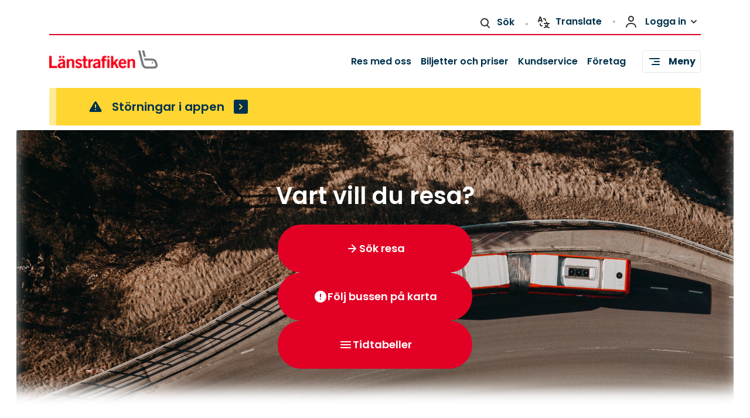

--- FILE ---
content_type: text/html; charset=utf-8
request_url: https://www.jlt.se/
body_size: 58609
content:

<!DOCTYPE HTML>
<html lang="sv">
<head>
    
<title>Start- J&#xF6;nk&#xF6;pings L&#xE4;nstrafik</title>
<meta name="title" content="J&#xF6;nk&#xF6;pings l&#xE4;nstrafiks webbplats">
<meta name="description" content="J&#xF6;nk&#xF6;pings L&#xE4;nstrafik har i uppdrag att inom l&#xE4;net och i angr&#xE4;nsande omr&#xE5;den bedriva och utveckla kollektivtrafiken. V&#xE5;rt Kundcenter n&#xE5;r du p&#xE5; 0771-444 333.">
<meta name="keywords" content="Buss, t&#xE5;g, J&#xF6;nk&#xF6;ping, l&#xE4;nstrafik">
    <!-- Matomo Tag Manager -->
<script>
        window.addEventListener('CookieInformationConsentGiven', function (event) {
            if (CookieInformation.getConsentGivenFor('cookie_cat_statistic')) {
                var _mtm = window._mtm = window._mtm || [];
                _mtm.push({ 'mtm.startTime': (new Date().getTime()), 'event': 'mtm.Start' });
                var d = document, g = d.createElement('script'), s = d.getElementsByTagName('script')[0];
                g.async = true; g.src = 'https://cdn.matomo.cloud/rjl.matomo.cloud/container_ModLGRWO.js'; s.parentNode.insertBefore(g, s);
            }
        }, false);
    </script>
    <!-- End Matomo Tag Manager -->

    <meta charset="utf-8" />
    <meta name="viewport" content="width=device-width, initial-scale=1" />
    <link rel="stylesheet" href=/assets/dist/css/main.compressed.css?v=c8f16f69219b26dc3d05613127e3a138e8613c37ae4d37a3bbcc88ec81090ccf />
    <link rel="shortcut icon" type="image/icon" href=/assets/images/favicon.png?v=414360844e3fc4e67fa586620e1c678f4c83d88973c832a6454dd371438360dd />
    <link rel="apple-touch-icon" href=/assets/images/apple-touch-icon-iphone-60x60.png?v=ca30fbbbc36e033fa6c05e1dcaf35c40c22d10a4090ebd4f4417cda8b255e3ec>
    <link rel="apple-touch-icon" sizes="60x60" href=/assets/images/apple-touch-icon-ipad-76x76.png?v=a46720c18e766677036e8599178bb858dc0c960ac8bcb74d0aeda815b9d41cd7>
    <link rel="apple-touch-icon" sizes="114x114" href=/assets/images/apple-touch-icon-iphone-retina-120x120.png?v=4776e6250795522b2d863ea1f356851a4063de1f8ffb4348b210e56f3ed0fb6e>
    <link rel="apple-touch-icon" sizes="144x144" href=/assets/images/apple-touch-icon-ipad-retina-152x152.png?v=67ec4c488e64f75e01ad8a169a90c95da8e9127c8071d1ba14b10c24177d29f8>
    <!-- Google Consent Mode -->
<script>
    window.dataLayer = window.dataLayer || [];
    function gtag() { dataLayer.push(arguments); }
        gtag('consent', 'default', {
            'ad_storage': 'denied',
            'ad_user_data': 'denied',
            'ad_personalization': 'denied',
            'analytics_storage': 'denied',
            'wait_for_update': 500
        });
        gtag('set', 'ads_data_redaction', true);
</script>
<!-- /End Google Consent Mode -->
<script id="CookieConsent" src="https://policy.app.cookieinformation.com/uc.js" data-culture="SV" type="text/javascript" data-gcm-version="2.0"></script>

</head>
<body class="homepage is-preload">
    

    <a href="#main" class="skip-link">Hoppa till innehåll</a>

    <div class="page-wrapper">
        <div class="container">

            
<!-- Header -->
<header id="header" class="header">
	<span class="mobile-top-border hide-desktop"></span>
	<!-- Top Menu -->

<div class="grid wrapper hide-mobile top-menu">
	<nav aria-label="Toppmeny" id="top-nav">
		<ul class="links">
			<li>				
				<button type="button" class="btn btn-search" aria-label="Sök" aria-expanded="false"><span class="jlt-icon-search"></span>Sök</button>
				<span class="search-overlay hidden"></span>
				<div class="col-12 search-area hidden">
					<form role="search" class="search-form" method="get" action="/sok/">
						<span class="jlt-icon-search"></span>
						<input type="search" class="query" name="query" aria-label="Sök på webbplatsen" placeholder="Vad letar du efter?" />
						<input type="submit" class="btn" value="Sök" />
					</form>
				</div>
			</li>

				<li lang="en">
					<a class="language-btn" href="/kundservice/kontakta-oss/engelsk-kontaktsida/">
						<span class="jlt-icon-language"></span>
						Translate
					</a>
				</li>

			<li>
				<button type="button" class="btn btn-login" aria-label="Logga in" aria-expanded="false"><span class="jlt-icon-user"></span>Logga in<span class="jlt-icon-chevron-down-small"></span></button>
					<ul class="login-area hidden">
						<li>
							<span class="overlay" aria-hidden="true"></span>
						</li>
							

<li class="login-link extended-click-area">
	<span class="icon-wrapper">
		<span class="jlt-icon-" style="-webkit-mask-image: url('/globalassets/ikoner/logo.svg'); mask-image: url('/globalassets/ikoner/logo.svg');"></span>
	</span>
	<div class="text-wrapper">
		<a href="https://mittkonto.jlt.se/">		
			<h2 class="heading">Mitt konto</h2>
		</a>
		<p>Logga in</p>
	</div>
</li>


<li class="login-link extended-click-area">
	<span class="icon-wrapper">
		<span class="jlt-icon-" style="-webkit-mask-image: url('/globalassets/ikoner/work.svg'); mask-image: url('/globalassets/ikoner/work.svg');"></span>
	</span>
	<div class="text-wrapper">
		<a href="https://jlt.viatic.se/sessions">		
			<h2 class="heading">F&#xF6;retagsportalen</h2>
		</a>
		<p>Logga in</p>
	</div>
</li>


<li class="login-link extended-click-area">
	<span class="icon-wrapper">
		<span class="jlt-icon-" style="-webkit-mask-image: url('/globalassets/ikoner/user.svg'); mask-image: url('/globalassets/ikoner/user.svg');"></span>
	</span>
	<div class="text-wrapper">
		<a href="/kundservice/kontakta-oss/felanmalan/">		
			<h2 class="heading">JLT-Stationen</h2>
		</a>
		<p>Felanm&#xE4;lningsformul&#xE4;r</p>
	</div>
</li>


					</ul>
			</li>			
		</ul>
	</nav>
</div>	<!-- Main Menu -->

<div class="main-menu wrapper">
	<nav aria-label="Huvudmeny" id="main-nav">
		<!-- Logo -->
		<figure>
			<a href="/" title="Länk till startsidan">
				<img class="logo" src="/contentassets/23857e7741094819b782aefc6ad068bb/image-1-1.png" alt="Logotyp för JLT">
			</a>
		</figure>
		<!-- Links -->
		<ul class="links">
				<li class="hide-mobile">
					<a class="icon solid fa-home " href="/res-med-oss/">Res med oss</a>
				</li>
				<li class="hide-mobile">
					<a class="icon solid fa-home " href="/biljetter-och-priser/">Biljetter och priser</a>
				</li>
				<li class="hide-mobile">
					<a class="icon solid fa-home " href="/kundservice/">Kundservice</a>
				</li>
				<li class="hide-mobile">
					<a class="icon solid fa-home " href="/foretag/">F&#xF6;retag</a>
				</li>

		</ul>
		<!-- Hamburger Menu -->
		<button type="button" class="btn btn-menu" aria-label="Meny" aria-expanded="false"><span class="jlt-icon-burger-alt-2"></span>Meny</button>
		<span class="menu-overlay hidden"></span>
		<div class="wrapper side-menu modal-with-close-btn hidden">



<button type="button" class="btn-menu-close"><span class="jlt-icon-x"></span>Stäng meny</button>
<nav aria-label="Sidomeny" id="sub-nav">
	<!-- Links -->
	<ul class="hamburger-links">
			<li>
				<a class="" href="/res-med-oss/"><span>Res med oss</span></a>

	<ul class="menu-sub-list">
			<li>
				<a class="" href="/res-med-oss/serviceresor/"><span class="menuitem-displayname">Serviceresor</span></a>

	<ul class="menu-sub-list">
			<li>
				<a class="" href="/res-med-oss/serviceresor/sjukresor/"><span class="menuitem-displayname">Sjukresor</span></a>

	<ul class="menu-sub-list">
			<li>
				<a class="" href="/res-med-oss/serviceresor/sjukresor/halsoskal-for-sjukresa/"><span class="menuitem-displayname">H&#xE4;lsosk&#xE4;l f&#xF6;r sjukresa</span></a>

			</li>
	</ul>
			</li>
			<li>
				<a class="" href="/res-med-oss/serviceresor/nartrafik/"><span class="menuitem-displayname">N&#xE4;rtrafik</span></a>

	<ul class="menu-sub-list">
			<li>
				<a class="" href="/res-med-oss/serviceresor/nartrafik/oasvangen/"><span class="menuitem-displayname">&#xD6;asv&#xE4;ngen</span></a>

			</li>
			<li>
				<a class="" href="/res-med-oss/serviceresor/nartrafik/huskvarnasnurren/"><span class="menuitem-displayname">Huskvarnasnurren</span></a>

			</li>
	</ul>
			</li>
			<li>
				<a class="" href="/res-med-oss/serviceresor/fardtjanst/"><span class="menuitem-displayname">F&#xE4;rdtj&#xE4;nst</span></a>

	<ul class="menu-sub-list">
			<li>
				<a class="" href="/res-med-oss/serviceresor/fardtjanst/e-faktura-och-autogiro/"><span class="menuitem-displayname">E-faktura och autogiro</span></a>

			</li>
	</ul>
			</li>
	</ul>
			</li>
			<li>
				<a class="" href="/tidtabeller/"><span class="menuitem-displayname">Tidtabeller</span></a>

			</li>
			<li>
				<a class="" href="/res-med-oss/kartor-zoner/"><span class="menuitem-displayname">Kartor och zoner</span></a>

	<ul class="menu-sub-list">
			<li>
				<a class="" href="/res-med-oss/kartor-zoner/kommersiell-trafik/"><span class="menuitem-displayname">Kommersiell trafik</span></a>

			</li>
			<li>
				<a class="" href="/res-med-oss/kartor-zoner/resor-danmark/"><span class="menuitem-displayname">Resor Danmark</span></a>

			</li>
	</ul>
			</li>
			<li>
				<a class="" href="/res-med-oss/tillganglighet--ledsagning/"><span class="menuitem-displayname">Tillg&#xE4;nglighet och ledsagning</span></a>

	<ul class="menu-sub-list">
			<li>
				<a class="" href="/res-med-oss/tillganglighet--ledsagning/tillganglighetsanpassade-tidtabeller/"><span class="menuitem-displayname">Tillg&#xE4;nglighetsanpassade tidtabeller</span></a>

			</li>
			<li>
				<a class="" href="/res-med-oss/tillganglighet--ledsagning/barnvagn/"><span class="menuitem-displayname">Barnvagn</span></a>

			</li>
			<li>
				<a class="" href="/res-med-oss/tillganglighet--ledsagning/tillganglighet-pa-vara-stationer/"><span class="menuitem-displayname">Tillg&#xE4;nglighet p&#xE5; v&#xE5;ra stationer</span></a>

			</li>
	</ul>
			</li>
			<li>
				<a class="" href="/res-med-oss/nar-gar-bussen/"><span class="menuitem-displayname">N&#xE4;r g&#xE5;r bussen?</span></a>

			</li>
	</ul>
			</li>
			<li>
				<a class="" href="/biljetter-och-priser/"><span>Biljetter och priser</span></a>

	<ul class="menu-sub-list">
			<li>
				<a class="" href="/biljetter-och-priser/enkelbiljett/"><span class="menuitem-displayname">Enkelbiljett</span></a>

	<ul class="menu-sub-list">
			<li>
				<a class="" href="/biljetter-och-priser/enkelbiljett/kundkassa/"><span class="menuitem-displayname">Kundkassa</span></a>

			</li>
	</ul>
			</li>
			<li>
				<a class="" href="/biljetter-och-priser/flexbiljett/"><span class="menuitem-displayname">Flexbiljett</span></a>

			</li>
			<li>
				<a class="" href="/biljetter-och-priser/24timmars/"><span class="menuitem-displayname">24-timmarsbiljett</span></a>

			</li>
			<li>
				<a class="" href="/biljetter-och-priser/skola/"><span class="menuitem-displayname">Skolbiljetter</span></a>

			</li>
			<li>
				<a class="" href="/biljetter-och-priser/periodbiljett/"><span class="menuitem-displayname">Periodbiljett</span></a>

	<ul class="menu-sub-list">
			<li>
				<a class="" href="/biljetter-och-priser/periodbiljett/seniorrabatt/"><span class="menuitem-displayname">Seniorbiljett</span></a>

			</li>
	</ul>
			</li>
			<li>
				<a class="" href="/biljetter-och-priser/kop-biljett/"><span class="menuitem-displayname">K&#xF6;p biljett</span></a>

	<ul class="menu-sub-list">
			<li>
				<a class="" href="/biljetter-och-priser/kop-biljett/appen/"><span class="menuitem-displayname">Appen</span></a>

	<ul class="menu-sub-list">
			<li>
				<a class="" href="/biljetter-och-priser/kop-biljett/appen/biljett-id/"><span class="menuitem-displayname">Biljett-ID</span></a>

			</li>
			<li>
				<a class="" href="/biljetter-och-priser/kop-biljett/appen/ge-bort-din-biljett/"><span class="menuitem-displayname">Ge bort din biljett</span></a>

			</li>
			<li>
				<a class="" href="/biljetter-och-priser/kop-biljett/appen/lana-ut/"><span class="menuitem-displayname">L&#xE5;na ut</span></a>

			</li>
	</ul>
			</li>
			<li>
				<a class="" href="/biljetter-och-priser/kop-biljett/biljettautomater/"><span class="menuitem-displayname">Biljettautomater</span></a>

			</li>
			<li>
				<a class="" href="/biljetter-och-priser/kop-biljett/aktivera-och-blippa-din-biljett/"><span class="menuitem-displayname">Aktivera och blippa din biljett</span></a>

			</li>
			<li>
				<a class="" href="/biljetter-och-priser/kop-biljett/mitt-konto/"><span class="menuitem-displayname">Mitt konto</span></a>

			</li>
			<li>
				<a class="" href="/biljetter-och-priser/kop-biljett/kundservicebutik/"><span class="menuitem-displayname">Kundservicebutik</span></a>

			</li>
			<li>
				<a class="" href="/biljetter-och-priser/kop-biljett/aterforsaljare/"><span class="menuitem-displayname">&#xC5;terf&#xF6;rs&#xE4;ljare</span></a>

			</li>
			<li>
				<a class="" href="/biljetter-och-priser/kop-biljett/ombord-pa-buss-och-tag/"><span class="menuitem-displayname">Ombord p&#xE5; buss och t&#xE5;g</span></a>

			</li>
	</ul>
			</li>
			<li>
				<a class="" href="/biljetter-och-priser/alderskategorier-och-rabatter/"><span class="menuitem-displayname">&#xC5;ldersgr&#xE4;nser och rabatter</span></a>

			</li>
	</ul>
			</li>
			<li>
				<a class="" href="/kundservice/"><span>Kundservice</span></a>

	<ul class="menu-sub-list">
			<li>
				<a class="" href="/kundservice/kontakta-oss/"><span class="menuitem-displayname">Kontakta oss</span></a>

	<ul class="menu-sub-list">
			<li>
				<a class="" href="/kundservice/kontakta-oss/aterkop/"><span class="menuitem-displayname">&#xC5;terk&#xF6;p</span></a>

			</li>
			<li>
				<a class="" href="/kundservice/kontakta-oss/aterkop--forlustgaranti/"><span class="menuitem-displayname">F&#xF6;rlustgaranti</span></a>

			</li>
			<li>
				<a class="" href="/kundservice/kontakta-oss/hittat-eller-glomt/"><span class="menuitem-displayname">Hittat eller gl&#xF6;mt</span></a>

			</li>
			<li>
				<a class="" href="/kundservice/kontakta-oss/engelsk-kontaktsida/"><span class="menuitem-displayname">Google Translate</span></a>

			</li>
	</ul>
			</li>
			<li>
				<a class="" href="/kundservice/lamna-synpunkter/"><span class="menuitem-displayname">L&#xE4;mna synpunkter</span></a>

	<ul class="menu-sub-list">
			<li>
				<a class="" href="/kundservice/lamna-synpunkter/bli-en-del-av-var-kundpanel/"><span class="menuitem-displayname">Bli en del av v&#xE5;r kundpanel</span></a>

			</li>
			<li>
				<a class="" href="/kundservice/lamna-synpunkter/synpunktsformular-serviceresor/"><span class="menuitem-displayname">Synpunktsformul&#xE4;r (serviceresor)</span></a>

			</li>
			<li>
				<a class="" href="/kundservice/lamna-synpunkter/synpunktsformular-allman/"><span class="menuitem-displayname">Kontaktformul&#xE4;r buss och t&#xE5;g</span></a>

			</li>
	</ul>
			</li>
			<li>
				<a class="" href="/kundservice/forseningsersattning/"><span class="menuitem-displayname">F&#xF6;rseningsers&#xE4;ttning</span></a>

	<ul class="menu-sub-list">
			<li>
				<a class="" href="/kundservice/forseningsersattning/formular-forseningsersattning/"><span class="menuitem-displayname">Formul&#xE4;r f&#xF6;rseningsers&#xE4;ttning</span></a>

			</li>
			<li>
				<a class="" href="/kundservice/forseningsersattning/alternativa-fardmedel/"><span class="menuitem-displayname">Alternativa f&#xE4;rdmedel</span></a>

			</li>
	</ul>
			</li>
	</ul>
			</li>
			<li>
				<a class="" href="/om-oss/"><span>Om JLT</span></a>

	<ul class="menu-sub-list">
			<li>
				<a class="" href="/om-oss/om-verksamheten/"><span class="menuitem-displayname">V&#xE5;r verksamhet</span></a>

	<ul class="menu-sub-list">
			<li>
				<a class="" href="/om-oss/om-verksamheten/begaran-om-registerutdrag/"><span class="menuitem-displayname">Beg&#xE4;ran om registerutdrag</span></a>

			</li>
			<li>
				<a class="" href="/om-oss/om-verksamheten/sociala-medier/"><span class="menuitem-displayname">Sociala medier</span></a>

			</li>
			<li>
				<a class="" href="/om-oss/om-verksamheten/framtiden/"><span class="menuitem-displayname">Framtidens kollektivtrafik</span></a>

			</li>
			<li>
				<a class="" href="/om-oss/om-verksamheten/hallbarhet/"><span class="menuitem-displayname">H&#xE5;llbarhet</span></a>

			</li>
	</ul>
			</li>
			<li>
				<a class="" href="/om-oss/var-trafik/"><span class="menuitem-displayname">V&#xE5;r trafik</span></a>

			</li>
			<li>
				<a class="" href="/om-oss/press-media/"><span class="menuitem-displayname">Press och media</span></a>

			</li>
			<li>
				<a class="" href="/om-oss/lediga-tjanster/"><span class="menuitem-displayname">Lediga tj&#xE4;nster</span></a>

			</li>
			<li>
				<a class="" href="/om-oss/cookies/"><span class="menuitem-displayname">Cookies</span></a>

			</li>
			<li>
				<a class="" href="/om-oss/tillganglighetsredogorelse/"><span class="menuitem-displayname">Tillg&#xE4;nglighetsredog&#xF6;relse</span></a>

	<ul class="menu-sub-list">
			<li>
				<a class="" href="/om-oss/tillganglighetsredogorelse/tillganglighets-redogorelse-jlt-appen/"><span class="menuitem-displayname">Tillg&#xE4;nglighetsredog&#xF6;relse J&#xF6;nk&#xF6;pings L&#xE4;nstrafik-appen</span></a>

			</li>
			<li>
				<a class="" href="/om-oss/tillganglighetsredogorelse/tillganglighets-redogorelse-jltse/"><span class="menuitem-displayname">Tillg&#xE4;nglighetsredog&#xF6;relse jlt.se</span></a>

			</li>
			<li>
				<a class="" href="/om-oss/tillganglighetsredogorelse/tillganglighets-redogorelse-mittkonto/"><span class="menuitem-displayname">Tillg&#xE4;nglighetsredog&#xF6;relse mitt konto</span></a>

			</li>
			<li>
				<a class="" href="/om-oss/tillganglighetsredogorelse/tillganglighetsredogorelse-jlt-fardtjanst-appen/"><span class="menuitem-displayname">Tillg&#xE4;nglighetsredog&#xF6;relse JLT F&#xE4;rdtj&#xE4;nst-appen</span></a>

			</li>
	</ul>
			</li>
	</ul>
			</li>
			<li>
				<a class="" href="/foretag/"><span>F&#xF6;retag</span></a>

	<ul class="menu-sub-list">
			<li>
				<a class="" href="/foretag/att-vara-foretagskund/"><span class="menuitem-displayname">Att vara f&#xF6;retagskund</span></a>

	<ul class="menu-sub-list">
			<li>
				<a class="" href="/foretag/att-vara-foretagskund/resekort/"><span class="menuitem-displayname">Resekort</span></a>

			</li>
			<li>
				<a class="" href="/foretag/att-vara-foretagskund/fakturering-av-kopta-biljetter/"><span class="menuitem-displayname">Fakturering av k&#xF6;pta biljetter</span></a>

			</li>
			<li>
				<a class="" href="/foretag/att-vara-foretagskund/priser/"><span class="menuitem-displayname">Priser</span></a>

			</li>
	</ul>
			</li>
			<li>
				<a class="" href="/foretag/vara-tjanster/"><span class="menuitem-displayname">V&#xE5;ra tj&#xE4;nster</span></a>

	<ul class="menu-sub-list">
			<li>
				<a class="" href="/foretag/vara-tjanster/tjansteresor-med-kollektivtrafik/"><span class="menuitem-displayname">Tj&#xE4;nsteresor med kollektivtrafik</span></a>

			</li>
			<li>
				<a class="" href="/foretag/vara-tjanster/skicka-biljett/"><span class="menuitem-displayname">Skicka biljett</span></a>

			</li>
			<li>
				<a class="" href="/foretag/vara-tjanster/personalerbjudande/"><span class="menuitem-displayname">Personalerbjudande</span></a>

			</li>
	</ul>
			</li>
			<li>
				<a class="" href="/foretag/bli-foretagskund/"><span class="menuitem-displayname">Logga in/Ans&#xF6;k</span></a>

			</li>
			<li>
				<a class="" href="/foretag/fragor-och-svar/"><span class="menuitem-displayname">Fr&#xE5;gor och svar</span></a>

	<ul class="menu-sub-list">
			<li>
				<a class="" href="/foretag/fragor-och-svar/bestall-resekort/"><span class="menuitem-displayname">Best&#xE4;ll resekort</span></a>

			</li>
	</ul>
			</li>
	</ul>
			</li>
			<li>
				<a class="" href="/sok/"><span>S&#xF6;k</span></a>

			</li>
			<li>
				<a class="" href="/trafikforandringar/"><span>Trafikf&#xF6;r&#xE4;ndringar</span></a>

			</li>
			<li>
				<a class="" href="/reseplaneraren/"><span>Reseplaneraren</span></a>

			</li>
	</ul>
</nav>

			<div class="col-12 search-area hide-desktop">
				<form role="search" class="search-form" method="get" action="/sok/">
					<span class="jlt-icon-search"></span>
					<input type="search" class="query" name="query" aria-label="Sök på webbplatsen" placeholder="Vad letar du efter?" />
					<input type="submit" class="btn" value="Sök" />
				</form>
			</div>

				<a class="language-link hide-desktop" lang="en" href="/kundservice/kontakta-oss/engelsk-kontaktsida/"><span class="jlt-icon-language"></span>Translate</a>

					<ul class="login-area hide-desktop">
							

<li class="login-link extended-click-area">
	<span class="icon-wrapper">
		<span class="jlt-icon-" style="-webkit-mask-image: url('/globalassets/ikoner/logo.svg'); mask-image: url('/globalassets/ikoner/logo.svg');"></span>
	</span>
	<div class="text-wrapper">
		<a href="https://mittkonto.jlt.se/">		
			<h2 class="heading">Mitt konto</h2>
		</a>
		<p>Logga in</p>
	</div>
</li>


<li class="login-link extended-click-area">
	<span class="icon-wrapper">
		<span class="jlt-icon-" style="-webkit-mask-image: url('/globalassets/ikoner/work.svg'); mask-image: url('/globalassets/ikoner/work.svg');"></span>
	</span>
	<div class="text-wrapper">
		<a href="https://jlt.viatic.se/sessions">		
			<h2 class="heading">F&#xF6;retagsportalen</h2>
		</a>
		<p>Logga in</p>
	</div>
</li>


<li class="login-link extended-click-area">
	<span class="icon-wrapper">
		<span class="jlt-icon-" style="-webkit-mask-image: url('/globalassets/ikoner/user.svg'); mask-image: url('/globalassets/ikoner/user.svg');"></span>
	</span>
	<div class="text-wrapper">
		<a href="/kundservice/kontakta-oss/felanmalan/">		
			<h2 class="heading">JLT-Stationen</h2>
		</a>
		<p>Felanm&#xE4;lningsformul&#xE4;r</p>
	</div>
</li>


					</ul>
		</div>
	</nav>
</div></header>
<!-- Logo for print -->
<figure class="print-only-logo">
	<img class="logo" src="/contentassets/23857e7741094819b782aefc6ad068bb/image-1-1.png" alt="Logotyp för JLT, används för print">
</figure>
            
<div class="crisis-container wrapper">
            <div class="crisis-modal-trigger">
                <span class="jlt-icon-warning"></span>
                <button id="modal-trigger-0" class="open-modal-btn" aria-expanded="false">
                    <h3 class="heading">St&#xF6;rningar i appen</h3>
                    <div class="icon-container">
                        <span class="jlt-icon-chevron-right-small"></span>
                    </div>
                </button>
            </div>
        <div class="crisis-modal-panel modal-with-close-btn hidden" role="dialog" id="dialog-0" aria-modal="true" aria-labelledby="dialog-label-0">
            <div class="modal-content" aria-modal="true">
                <button modal-close="modal-trigger-0" class="modal-close-btn"><span class="jlt-icon-x"></span>Stäng</button>

                <div class="text-container">
                    <div class="icon-container">
                        <span class="jlt-icon-warning"></span>
                        <h3 class="heading" aria-label="dialog-label-0">St&#xF6;rningar i appen</h3>
                    </div>

                        <p class="preamble">Just nu upplever vi st&#xF6;rningar i JLT-appen, det betyder att appen &#xE4;r l&#xE5;ngsam. Du kan beh&#xF6;va starta om appen och f&#xF6;rs&#xF6;ka igen. </p>
                    <div class="text-editor">
                        
<p>Senast uppdaterad klockan 16.25 den 14 januari.</p>
                    </div>
                </div>
            </div>
        </div>
</div>


            
            <main id="main">
                

<h1 class="screen-reader-only">Startsida Jönköpings länstrafik</h1>
<div class="jumbotron reseplaneraren" style="background-image: url(/contentassets/d8d4010e86ff4444851533697ec29210/jlt-dronare-stadsbussar-0040_webb_ny.gif" title="Bild p&#xE5; en r&#xF6;dbuss som &#xE5;ker l&#xE4;ngs med ett somrigt landskap.">

        <h2 class="text-color-brand-white">Vart vill du resa?</h2>

    

    <a class="cta btn white background-color-brand-red text-color-brand-white" href="/reseplaneraren/">
        <span class="icon-wrapper">
            <span class="jlt-icon- background-color-brand-white" style="-webkit-mask-image: url('/globalassets/ikoner/arrow-right.svg'); mask-image: url('/globalassets/ikoner/arrow-right.svg');"></span>
        </span>
        S&#xF6;k resa
    </a>

    

    <a class="cta btn white background-color-brand-red text-color-brand-white" href="/folj-buss-pa-karta/">
        <span class="icon-wrapper">
            <span class="jlt-icon- background-color-brand-white" style="-webkit-mask-image: url('/globalassets/ikoner/attention.svg'); mask-image: url('/globalassets/ikoner/attention.svg');"></span>
        </span>
        F&#xF6;lj bussen p&#xE5; karta
    </a>

    

    <a class="cta btn white background-color-brand-red text-color-brand-white" href="/tidtabeller/">
        <span class="icon-wrapper">
            <span class="jlt-icon- background-color-brand-white" style="-webkit-mask-image: url('/globalassets/ikoner/burger-alt.svg'); mask-image: url('/globalassets/ikoner/burger-alt.svg');"></span>
        </span>
        Tidtabeller
    </a>

</div>

    <div class="grid flex startpage-content content-puff-gap">
        

    <div class="col-12 big-button-container grid flex content-puff-gap"> 
         


<div class="col-4 big-button">    
    <a href="/trafikforandringar/">
        <div class="heading">
            <img src="/globalassets/ikoner/status-red.svg" alt="" />
            <h2>Trafikf&#xF6;r&#xE4;ndringar</h2>
        </div>
        <p class="preamble">Info om planerade &#xE4;ndringar</p>

        <p class="link-text">L&#xE4;s mer <span class="jlt-icon-arrow-right"></span></p>
    </a>
</div>




<div class="col-4 big-button">    
    <a href="/biljettvaljaren/">
        <div class="heading">
            <img src="/globalassets/ikoner/logo-red.svg" alt="" />
            <h2>Biljettv&#xE4;ljaren</h2>
        </div>
        <p class="preamble">Vi hj&#xE4;lper dig att hitta r&#xE4;tt</p>

        <p class="link-text">L&#xE4;s mer <span class="jlt-icon-arrow-right"></span></p>
    </a>
</div>




<div class="col-4 big-button">    
    <a href="/kundservice/forseningsersattning/">
        <div class="heading">
            <img src="/globalassets/ikoner/attention-red.svg" alt="" />
            <h2>F&#xF6;rseningsers&#xE4;ttning</h2>
        </div>
        <p class="preamble">Om du blivit minst 20 minuter sen</p>

        <p class="link-text">L&#xE4;s mer <span class="jlt-icon-arrow-right"></span></p>
    </a>
</div>


  
    </div>

<div class="more-news carousel col-12">
    <div class="heading-container">
        <h2>Nyheter</h2>
        <a class="show-more mobile-link" href="/nyhetsarkiv/">Visa alla nyheter <span class="jlt-icon-arrow-right"></span></a>
    </div>

    <div class="grid flex pos-1">

<div class="news col-4 extended-click-area" tabindex="0">
	<picture><source srcset="/globalassets/bilder-och-filmer-2025/nyheter/nyhetsnbild-fordonsdatorn.jpg?format=webp&width=344&height=229&quality=80 344w, /globalassets/bilder-och-filmer-2025/nyheter/nyhetsnbild-fordonsdatorn.jpg?format=webp&width=128&height=85&quality=80 128w" sizes="344px" type="image/webp"/><source srcset="/globalassets/bilder-och-filmer-2025/nyheter/nyhetsnbild-fordonsdatorn.jpg?width=344&height=229&quality=80 344w, /globalassets/bilder-och-filmer-2025/nyheter/nyhetsnbild-fordonsdatorn.jpg?width=128&height=85&quality=80 128w" sizes="344px" /><img alt="Buss som &#228;r skyltad med &quot;Snart linje 24&quot;." src="/globalassets/bilder-och-filmer-2025/nyheter/nyhetsnbild-fordonsdatorn.jpg?width=344&height=229&quality=80" decoding="async" /></picture>
	
	<div class="more-news-content-area">
		<p class="published-date">2025-12-17</p>
		<a href="/nyhetsarkiv/vi-byter-fordonsdator/" tabindex="-1">
			<h3>Vi byter fordonsdator &#x2013; f&#xF6;rb&#xE4;ttringar p&#xE5; v&#xE4;g</h3>
		</a>

		<div class="preamble">
			<p>Just nu arbetar vi med att byta teknik i v&#xE5;ra bussar. Det nya systemet &#xE4;r modern...</p>
		</div>
	</div>
</div>

<div class="news col-4 extended-click-area" tabindex="0">
	<picture><source srcset="/globalassets/bilder-och-filmer-2025/nyheter/dayfotografi-jlt-sno-0044_nyhet.jpg?format=webp&width=344&height=229&quality=80 344w, /globalassets/bilder-och-filmer-2025/nyheter/dayfotografi-jlt-sno-0044_nyhet.jpg?format=webp&width=128&height=85&quality=80 128w" sizes="344px" type="image/webp"/><source srcset="/globalassets/bilder-och-filmer-2025/nyheter/dayfotografi-jlt-sno-0044_nyhet.jpg?width=344&height=229&quality=80 344w, /globalassets/bilder-och-filmer-2025/nyheter/dayfotografi-jlt-sno-0044_nyhet.jpg?width=128&height=85&quality=80 128w" sizes="344px" /><img alt="Bilden visar en r&#246;d stadsbuss som plockar upp resen&#228;rer vid en bussh&#229;llplats. Marken &#228;r t&#228;ckt av sn&#246;." src="/globalassets/bilder-och-filmer-2025/nyheter/dayfotografi-jlt-sno-0044_nyhet.jpg?width=344&height=229&quality=80" decoding="async" /></picture>
	
	<div class="more-news-content-area">
		<p class="published-date">2025-12-15</p>
		<a href="/nyhetsarkiv/biljettforandringar-efter-arsskiftet-2026/" tabindex="-1">
			<h3>Biljettf&#xF6;r&#xE4;ndringar efter &#xE5;rsskiftet</h3>
		</a>

		<div class="preamble">
			<p>Varje &#xE5;r ser vi &#xF6;ver biljettutbud och priser f&#xF6;r v&#xE5;ra biljetter. Inf&#xF6;r 2026 blir...</p>
		</div>
	</div>
</div>

<div class="news col-4 extended-click-area" tabindex="0">
	<picture><source srcset="/globalassets/bilder-och-filmer-2025/nyheter/jlt-stadsbussar-pressnyhet.jpg?format=webp&width=344&height=229&quality=80 344w, /globalassets/bilder-och-filmer-2025/nyheter/jlt-stadsbussar-pressnyhet.jpg?format=webp&width=128&height=85&quality=80 128w" sizes="344px" type="image/webp"/><source srcset="/globalassets/bilder-och-filmer-2025/nyheter/jlt-stadsbussar-pressnyhet.jpg?width=344&height=229&quality=80 344w, /globalassets/bilder-och-filmer-2025/nyheter/jlt-stadsbussar-pressnyhet.jpg?width=128&height=85&quality=80 128w" sizes="344px" /><img alt="Bild p&#229; buss som k&#246;r genom centrum i J&#246;nk&#246;ping." src="/globalassets/bilder-och-filmer-2025/nyheter/jlt-stadsbussar-pressnyhet.jpg?width=344&height=229&quality=80" decoding="async" /></picture>
	
	<div class="more-news-content-area">
		<p class="published-date">2025-12-03</p>
		<a href="/nyhetsarkiv/ny-ordinarie-hallplats-for-linjerna-112-113-och-114/" tabindex="-1">
			<h3>Ny ordinarie h&#xE5;llplats f&#xF6;r linjerna 112, 113 och 114</h3>
		</a>

		<div class="preamble">
			<p>Arbetet vid Juneporten och V&#xE4;stra Storgatan i centrala J&#xF6;nk&#xF6;ping har under en l&#xE5;...</p>
		</div>
	</div>
</div>

<div class="news col-4 extended-click-area" tabindex="0">
	<picture><source srcset="/globalassets/bilder-och-filmer-2025/nyheter/arets-julklapp-nyhet.png?format=webp&width=344&height=229&quality=80 344w, /globalassets/bilder-och-filmer-2025/nyheter/arets-julklapp-nyhet.png?format=webp&width=128&height=85&quality=80 128w" sizes="344px" type="image/webp"/><source srcset="/globalassets/bilder-och-filmer-2025/nyheter/arets-julklapp-nyhet.png?width=344&height=229&quality=80 344w, /globalassets/bilder-och-filmer-2025/nyheter/arets-julklapp-nyhet.png?width=128&height=85&quality=80 128w" sizes="344px" /><img alt="Buss med fejkad rosett runtom, st&#228;mpel som s&#228;ger &quot;&#197;rets smartaste julklapp&quot;. " src="/globalassets/bilder-och-filmer-2025/nyheter/arets-julklapp-nyhet.png?width=344&height=229&quality=80" decoding="async" /></picture>
	
	<div class="more-news-content-area">
		<p class="published-date">2025-11-14</p>
		<a href="/nyhetsarkiv/arets-julklapp-2025/" tabindex="-1">
			<h3>Kollektivtrafik &#x2013; &#xE5;rets smartaste julklapp</h3>
		</a>

		<div class="preamble">
			<p>Tillsammans med flera andra regioner utmanar vi i &#xE5;r handelns (HUI:s) val av &#x201C;&#xC5;r...</p>
		</div>
	</div>
</div>

<div class="news col-4 extended-click-area" tabindex="0">
	<picture><source srcset="/globalassets/bilder-och-filmer-2025/nyheter/day-jlt-fuskak-0146_nyhet_tillganglighet_funktionshindrad.jpg?format=webp&width=344&height=229&quality=80 344w, /globalassets/bilder-och-filmer-2025/nyheter/day-jlt-fuskak-0146_nyhet_tillganglighet_funktionshindrad.jpg?format=webp&width=128&height=85&quality=80 128w" sizes="344px" type="image/webp"/><source srcset="/globalassets/bilder-och-filmer-2025/nyheter/day-jlt-fuskak-0146_nyhet_tillganglighet_funktionshindrad.jpg?width=344&height=229&quality=80 344w, /globalassets/bilder-och-filmer-2025/nyheter/day-jlt-fuskak-0146_nyhet_tillganglighet_funktionshindrad.jpg?width=128&height=85&quality=80 128w" sizes="344px" /><img alt="Resen&#228;r i rullstol f&#229;r hj&#228;lp med ramp av f&#246;raren f&#246;r att kunna rulla ombord p&#229; bussen.  " src="/globalassets/bilder-och-filmer-2025/nyheter/day-jlt-fuskak-0146_nyhet_tillganglighet_funktionshindrad.jpg?width=344&height=229&quality=80" decoding="async" /></picture>
	
	<div class="more-news-content-area">
		<p class="published-date">2025-10-27</p>
		<a href="/nyhetsarkiv/alla-ska-kunna-resa-med-oss/" tabindex="-1">
			<h3>Alla ska kunna resa med oss</h3>
		</a>

		<div class="preamble">
			<p>Reser du med rullstol eller beh&#xF6;ver extra st&#xF6;d ska du kunna k&#xE4;nna dig trygg med...</p>
		</div>
	</div>
</div>

<div class="news col-4 extended-click-area" tabindex="0">
	<picture><source srcset="/globalassets/bilder-och-filmer-2025/fardtjanstappen/nyhet_fardtjanstappen.jpg?format=webp&width=344&height=229&quality=80 344w, /globalassets/bilder-och-filmer-2025/fardtjanstappen/nyhet_fardtjanstappen.jpg?format=webp&width=128&height=85&quality=80 128w" sizes="344px" type="image/webp"/><source srcset="/globalassets/bilder-och-filmer-2025/fardtjanstappen/nyhet_fardtjanstappen.jpg?width=344&height=229&quality=80 344w, /globalassets/bilder-och-filmer-2025/fardtjanstappen/nyhet_fardtjanstappen.jpg?width=128&height=85&quality=80 128w" sizes="344px" /><img alt="" src="/globalassets/bilder-och-filmer-2025/fardtjanstappen/nyhet_fardtjanstappen.jpg?width=344&height=229&quality=80" decoding="async" /></picture>
	
	<div class="more-news-content-area">
		<p class="published-date">2025-10-22</p>
		<a href="/nyhetsarkiv/gor-dig-sjalv-en-fardtjanst/" tabindex="-1">
			<h3>Nu blir det enklare att resa med f&#xE4;rdtj&#xE4;nst &#x2013; direkt i mobilen!</h3>
		</a>

		<div class="preamble">
			<p>Nu lanserar vi appen JLT F&#xE4;rdtj&#xE4;nst, ett nytt s&#xE4;tt att boka och hantera dina f&#xE4;r...</p>
		</div>
	</div>
</div>

<div class="news col-4 extended-click-area" tabindex="0">
	<picture><source srcset="/globalassets/bilder-och-filmer-2025/fardtjanstappen/nyhetsbild.jpg?format=webp&width=344&height=229&quality=80 344w, /globalassets/bilder-och-filmer-2025/fardtjanstappen/nyhetsbild.jpg?format=webp&width=128&height=85&quality=80 128w" sizes="344px" type="image/webp"/><source srcset="/globalassets/bilder-och-filmer-2025/fardtjanstappen/nyhetsbild.jpg?width=344&height=229&quality=80 344w, /globalassets/bilder-och-filmer-2025/fardtjanstappen/nyhetsbild.jpg?width=128&height=85&quality=80 128w" sizes="344px" /><img alt="Tre personer st&#229;r p&#229; bussh&#229;llplats. Buss i f&#246;rgrunden." src="/globalassets/bilder-och-filmer-2025/fardtjanstappen/nyhetsbild.jpg?width=344&height=229&quality=80" decoding="async" /></picture>
	
	<div class="more-news-content-area">
		<p class="published-date">2025-10-14</p>
		<a href="/nyhetsarkiv/kampanj---lev-livet-med-alternativtrafik/" tabindex="-1">
			<h3>Kampanj - Lev livet med alternativtrafik</h3>
		</a>

		<div class="preamble">
			<p>Alla &#xE4;r p&#xE5; v&#xE4;g n&#xE5;gonstans. Till jobbet, till skolan, till n&#xE5;gon vi tycker om &#x2013; e...</p>
		</div>
	</div>
</div>

<div class="news col-4 extended-click-area" tabindex="0">
	<picture><source srcset="/globalassets/bilder-och-filmer-2025/bilfria-dagen---hur-gick-det_nyhet.png?format=webp&width=344&height=229&quality=80 344w, /globalassets/bilder-och-filmer-2025/bilfria-dagen---hur-gick-det_nyhet.png?format=webp&width=128&height=85&quality=80 128w" sizes="344px" type="image/webp"/><source srcset="/globalassets/bilder-och-filmer-2025/bilfria-dagen---hur-gick-det_nyhet.png?width=344&height=229&quality=80 344w, /globalassets/bilder-och-filmer-2025/bilfria-dagen---hur-gick-det_nyhet.png?width=128&height=85&quality=80 128w" sizes="344px" /><img alt="Bild p&#229; en r&#246;d stadsbuss vid en h&#229;llplats. &#214;ver bilden st&#229;r texten: &quot;Bilfria dagen, hur gick det?&quot;. " src="/globalassets/bilder-och-filmer-2025/bilfria-dagen---hur-gick-det_nyhet.png?width=344&height=229&quality=80" decoding="async" /></picture>
	
	<div class="more-news-content-area">
		<p class="published-date">2025-10-09</p>
		<a href="/nyhetsarkiv/bilfria-dagen-2025-summering/" tabindex="-1">
			<h3>Bilfria dagen 2025 &#x2013; dubbelt s&#xE5; m&#xE5;nga resor</h3>
		</a>

		<div class="preamble">
			<p>&#xC4;ven i &#xE5;r har Bilfria dagen f&#xE5;tt uppm&#xE4;rksamhet. Allt fr&#xE5;n vilken veckodag dagen...</p>
		</div>
	</div>
</div>

<div class="news col-4 extended-click-area" tabindex="0">
	<picture><source srcset="/globalassets/bilder-och-filmer-2025/nyheter/jlt-stadsbussar-1021_webb.jpg?format=webp&width=344&height=229&quality=80 344w, /globalassets/bilder-och-filmer-2025/nyheter/jlt-stadsbussar-1021_webb.jpg?format=webp&width=128&height=85&quality=80 128w" sizes="344px" type="image/webp"/><source srcset="/globalassets/bilder-och-filmer-2025/nyheter/jlt-stadsbussar-1021_webb.jpg?width=344&height=229&quality=80 344w, /globalassets/bilder-och-filmer-2025/nyheter/jlt-stadsbussar-1021_webb.jpg?width=128&height=85&quality=80 128w" sizes="344px" /><img alt="Bild p&#229; en r&#246;d stadsbuss i J&#246;nk&#246;ping centrum, h&#229;llplats R&#229;dhusparken. " src="/globalassets/bilder-och-filmer-2025/nyheter/jlt-stadsbussar-1021_webb.jpg?width=344&height=229&quality=80" decoding="async" /></picture>
	
	<div class="more-news-content-area">
		<p class="published-date">2025-09-30</p>
		<a href="/nyhetsarkiv/nu-blir-det-enklare-att-soka-forseningsersattning/" tabindex="-1">
			<h3>Nu blir det enklare att s&#xF6;ka f&#xF6;rseningsers&#xE4;ttning</h3>
		</a>

		<div class="preamble">
			<p>Nu finns en e-tj&#xE4;nst f&#xF6;r f&#xF6;rseningsers&#xE4;ttning h&#xE4;r p&#xE5; jlt.se. Den guidar dig steg...</p>
		</div>
	</div>
</div>
    </div>
    <div class="carousel-footer">
        <div class="control-wrapper">
            <button type="button" tabindex="-1" aria-label='Visa föregående nyheter' class="prev disabled" aria-disabled=true><span class="jlt-icon-chevron-left-small"></span></button>
            <button type="button" tabindex="-1" aria-label='Visa efterföljande nyheter' class="next" aria-disabled=false><span class="jlt-icon-chevron-right-small"></span></button>
            <div class="indicators">
                <span indicatorNo="1" class="active"></span>
                <span indicatorNo="2"></span>
                <span indicatorNo="3"></span>
                <span indicatorNo="4"></span>
                <span indicatorNo="5"></span>
                <span indicatorNo="6"></span>
                <span indicatorNo="7"></span>
                <span indicatorNo="8"></span>
                <span indicatorNo="9"></span>
            </div>
        </div>
        <a class="show-more desktop-link" href="/nyhetsarkiv/">Visa alla nyheter <span class="jlt-icon-arrow-right"></span></a>
    </div>
</div>


<div class="col-12 content-puff-slim extended-click-area" tabindex="0">
    <div class="wrapper background-color-brand-beige">
        <div>
            <h2 class="text-color-brand-blue">Hitta r&#xE4;tt biljett f&#xF6;r dig</h2>
            <div class="preamble text-color-brand-blue">
                Biljettv&#xE4;ljaren hj&#xE4;lper dig att ta reda p&#xE5; vilken biljett som passar dig och dina resbehov.
            </div>
        </div>

        <a class="cta btn white background-color-brand-red text-color-brand-white" href="/biljettvaljaren/" tabindex="-1">
            <span class="jlt-icon-arrow-right background-color-brand-white"></span>
            G&#xE5; till biljettv&#xE4;ljaren
        </a>
    </div>
</div>
    <div class="col-12 content-puff content-puff-large extended-click-area image-left" tabindex="0">
        <div class="content-puff-large-image-wrapper">
            <picture><source srcset="/globalassets/bilder-och-filmer-2025/puffbild2.jpg?format=webp&width=536&height=305&quality=80 536w, /globalassets/bilder-och-filmer-2025/puffbild2.jpg?format=webp&width=358&height=203&quality=80 358w" sizes="(max-width: 768px) 358px, 536px" type="image/webp"/><source srcset="/globalassets/bilder-och-filmer-2025/puffbild2.jpg?width=536&height=305&quality=80 536w, /globalassets/bilder-och-filmer-2025/puffbild2.jpg?width=358&height=203&quality=80 358w" sizes="(max-width: 768px) 358px, 536px" /><img alt="Resen&#228;r blippar sin biljett och tittar p&#229; f&#246;raren. " src="/globalassets/bilder-och-filmer-2025/puffbild2.jpg?width=536&height=305&quality=80" loading="lazy" decoding="async" /></picture>
        </div>

        <div class="wrapper background-color-brand-beige-50">
            <h2 class="text-color-brand-blue">Vill du hj&#xE4;lpa oss att utveckla L&#xE4;nstrafiken?</h2>
            <div class="preamble text-color-brand-blue">
                
<p>Nu har du chansen att vara med i v&aring;r kundpanel. Som deltagare i panelen hj&auml;lper du oss att utveckla L&auml;nstrafiken genom att svara p&aring; fr&aring;gor om v&aring;r verksamhet.&nbsp;<br /><br />Ta chansen, var med och g&ouml;r din r&ouml;st h&ouml;rd! Det kan vara just ditt inspel som blir verklighet.&nbsp;</p>
            </div>
            <a class="cta btn white background-color-brand-red text-color-brand-white" href="/kundservice/lamna-synpunkter/bli-en-del-av-var-kundpanel/" tabindex="-1">Fyll i formul&#xE4;ret</a>
        </div>
    </div>

    </div>

            </main>
        </div>

        
<footer id="footer">
    <div class="container">
        <div class="contact-info grid flex">
            <h2 class="screen-reader-only">Kontaktuppgifter</h2>
            <div class="col-4 first-contact">
                <h3>Kontakta kundservice</h3>
                <a href="tel:0771-444333">0771-444 333</a>
            </div>
            <div class="col-4 second-contact">
                <h3>Boka f&#xE4;rdtj&#xE4;nst eller n&#xE4;rtrafik</h3>
                <a href="tel:020-777666">020-777 666</a>
            </div>
            <div class="col-4 third-contact">
                <h3>Boka sjukresa</h3>
                <a href="tel:020-646566">020-64 65 66</a>
            </div>
        </div>
        <div class="inner-footer">
            <nav class="footer-nav" aria-label="sidfotsnavigation">
                <ul>
                        <li>
                            <a class="first-link" href="/res-med-oss/" title="Res med oss">Res med oss</a>

                                <ul>
                                        <li>
                                            <a href="/res-med-oss/serviceresor/" title="Serviceresor">Serviceresor</a>
                                        </li>
                                        <li>
                                            <a href="/tidtabeller/" title="Tidtabeller">Tidtabeller</a>
                                        </li>
                                        <li>
                                            <a href="/res-med-oss/kartor-zoner/" title="Kartor och zoner">Kartor och zoner</a>
                                        </li>
                                        <li>
                                            <a href="/res-med-oss/tillganglighet--ledsagning/" title="Tillg&#xE4;nglighet och ledsagning">Tillg&#xE4;nglighet och ledsagning</a>
                                        </li>
                                        <li>
                                            <a href="/res-med-oss/nar-gar-bussen/" title="N&#xE4;r g&#xE5;r bussen?">N&#xE4;r g&#xE5;r bussen?</a>
                                        </li>
                                        <li>
                                            <a href="/res-med-oss/linjer-hallplatser/" title="Linjer, h&#xE5;llplatser och tidtabeller">Linjer, h&#xE5;llplatser och tidtabeller</a>
                                        </li>
                                </ul>
                        </li>
                        <li>
                            <a class="first-link" href="/biljetter-och-priser/" title="Biljetter och priser">Biljetter och priser</a>

                                <ul>
                                        <li>
                                            <a href="/biljetter-och-priser/enkelbiljett/" title="Enkelbiljett">Enkelbiljett</a>
                                        </li>
                                        <li>
                                            <a href="/biljetter-och-priser/flexbiljett/" title="Flexbiljett">Flexbiljett</a>
                                        </li>
                                        <li>
                                            <a href="/biljetter-och-priser/resor-over-lansgrans/" title="Biljetter &#xF6;ver l&#xE4;nsgr&#xE4;ns">Biljetter &#xF6;ver l&#xE4;nsgr&#xE4;ns</a>
                                        </li>
                                        <li>
                                            <a href="/biljetter-och-priser/24timmars/" title="24-timmarsbiljett">24-timmarsbiljett</a>
                                        </li>
                                        <li>
                                            <a href="/biljetter-och-priser/skola/" title="Skolbiljetter">Skolbiljetter</a>
                                        </li>
                                        <li>
                                            <a href="/biljetter-och-priser/tillaggsavgift/" title="Till&#xE4;ggsavgift">Till&#xE4;ggsavgift</a>
                                        </li>
                                        <li>
                                            <a href="/biljetter-och-priser/periodbiljett/" title="Periodbiljett">Periodbiljett</a>
                                        </li>
                                        <li>
                                            <a href="/biljetter-och-priser/kop-biljett/" title="K&#xF6;p biljett">K&#xF6;p biljett</a>
                                        </li>
                                        <li>
                                            <a href="/biljetter-och-priser/alderskategorier-och-rabatter/" title="&#xC5;ldersgr&#xE4;nser och rabatter">&#xC5;ldersgr&#xE4;nser och rabatter</a>
                                        </li>
                                </ul>
                        </li>
                        <li>
                            <a class="first-link" href="/kundservice/" title="Kundservice">Kundservice</a>

                                <ul>
                                        <li>
                                            <a href="/kundservice/kontakta-oss/" title="Kontakta oss">Kontakta oss</a>
                                        </li>
                                        <li>
                                            <a href="/kundservice/lamna-synpunkter/" title="L&#xE4;mna synpunkter">L&#xE4;mna synpunkter</a>
                                        </li>
                                        <li>
                                            <a href="/kundservice/forseningsersattning/" title="F&#xF6;rseningsers&#xE4;ttning">F&#xF6;rseningsers&#xE4;ttning</a>
                                        </li>
                                </ul>
                        </li>
                        <li>
                            <a class="first-link" href="/om-oss/" title="Om JLT">Om JLT</a>

                                <ul>
                                        <li>
                                            <a href="/om-oss/om-verksamheten/" title="V&#xE5;r verksamhet">V&#xE5;r verksamhet</a>
                                        </li>
                                        <li>
                                            <a href="/om-oss/var-trafik/" title="V&#xE5;r trafik">V&#xE5;r trafik</a>
                                        </li>
                                        <li>
                                            <a href="/om-oss/press-media/" title="Press och media">Press och media</a>
                                        </li>
                                        <li>
                                            <a href="/om-oss/lediga-tjanster/" title="Lediga tj&#xE4;nster">Lediga tj&#xE4;nster</a>
                                        </li>
                                        <li>
                                            <a href="/om-oss/cookies/" title="Cookies">Cookies</a>
                                        </li>
                                        <li>
                                            <a href="/om-oss/tillganglighetsredogorelse/" title="Tillg&#xE4;nglighetsredog&#xF6;relse">Tillg&#xE4;nglighetsredog&#xF6;relse</a>
                                        </li>
                                </ul>
                        </li>
                </ul>
                    <ul class="second-list">
                        <li>
                            <!-- Ska detta var en länk eller rubrik? Redigerbar? Vet ej i dagsläget -->
                            <a class="first-link" href="#">Tjänster</a>
                            <ul class="second-links">
                                    <li>
                                        <a href="https://mittkonto.jlt.se/" title="Mitt Konto">Mitt Konto</a>

                                    </li>
                                    <li>
                                        <a href="/nyhetsarkiv/" title="Nyheter">Nyheter</a>

                                    </li>
                            </ul>
                        </li>
                    </ul>

            </nav>
            <div class="mobile-border"></div>
        </div>
        <div class="footer-bottom">
            <figure>
                <img class="logo" src="/globalassets/image-2.png" alt="Vi är en del av Region Jönköpings län">
            </figure>

            <div class="app-stores">
                <a href="https://apps.apple.com/se/app/jlt-nya/id1477348537" class="app-store" aria-label="Hämta JLTs app i App Store"><img src="/assets/images/ServerError/apple-badge.svg" alt="Hämta JLTs app i App Store"></a>
                <a href="https://play.google.com/store/apps/details?id=se.jlt.travelassistant&amp;hl=sv&amp;gl=US" class="google-play" aria-label="Ladda ned JLTs app på Google Play"><img src="/assets/images/ServerError/google-badge.svg" alt="Ladda ned JLTs app på Google Play"></a>
            </div>

                <nav class="social-media-links">
                    
<div class="social-media-block"><div class="social-media">
<a href="https://www.facebook.com/jonkopingslanstrafik" title="Facebook" aria-label="Facebook">
    <svg width="32" height="32" viewBox="0 0 32 32" fill="none" xmlns="http://www.w3.org/2000/svg">
        <path fill-rule="evenodd" clip-rule="evenodd" d="M16 32C24.8366 32 32 24.8366 32 16C32 7.16344 24.8366 0 16 0C7.16344 0 0 7.16344 0 16C0 24.8366 7.16344 32 16 32ZM17.1176 16.6408V23.1976H14.468V16.636H12.2656V14.0688H14.4632V12.1848C14.4632 9.99364 15.8056 8.80004 17.7608 8.80004C18.4201 8.79747 19.0789 8.83139 19.7344 8.90164V11.1904H18.3872C17.324 11.1904 17.1176 11.6976 17.1176 12.4384V14.0736H19.6584L19.3296 16.6408H17.1176Z" fill="#00324D" aria-hidden="true" />
    </svg>
</a></div><div class="social-media">
<a href="https://www.instagram.com/jonkopingslanstrafik/" title="Instagram" aria-label="Instagram">
    <svg width="32" height="32" viewBox="0 0 32 32" fill="none" xmlns="http://www.w3.org/2000/svg">
        <path fill-rule="evenodd" clip-rule="evenodd" d="M16 32C24.8366 32 32 24.8366 32 16C32 7.16344 24.8366 0 16 0C7.16344 0 0 7.16344 0 16C0 24.8366 7.16344 32 16 32ZM13.3833 13.3852C14.077 12.6915 15.0179 12.3018 15.999 12.3018C16.9801 12.3018 17.921 12.6915 18.6147 13.3852C19.3085 14.079 19.6982 15.0199 19.6982 16.001C19.6982 16.982 19.3085 17.923 18.6147 18.6167C17.921 19.3104 16.9801 19.7002 15.999 19.7002C15.0179 19.7002 14.077 19.3104 13.3833 18.6167C12.6895 17.923 12.2998 16.982 12.2998 16.001C12.2998 15.0199 12.6895 14.079 13.3833 13.3852ZM14.2997 17.6995C14.7504 18.1502 15.3616 18.4034 15.999 18.4034C16.6364 18.4034 17.2476 18.1502 17.6983 17.6995C18.149 17.2488 18.4022 16.6375 18.4022 16.0002C18.4022 15.3628 18.149 14.7515 17.6983 14.3008C17.2476 13.8502 16.6364 13.597 15.999 13.597C15.3616 13.597 14.7504 13.8502 14.2997 14.3008C13.849 14.7515 13.5958 15.3628 13.5958 16.0002C13.5958 16.6375 13.849 17.2488 14.2997 17.6995ZM19.8448 13.028C20.3211 13.028 20.7072 12.6419 20.7072 12.1656C20.7072 11.6893 20.3211 11.3032 19.8448 11.3032C19.3685 11.3032 18.9824 11.6893 18.9824 12.1656C18.9824 12.6419 19.3685 13.028 19.8448 13.028ZM21.9956 10.0134C22.3583 10.3759 22.6414 10.8103 22.8266 11.2885C23.0401 11.8559 23.154 12.4559 23.1634 13.0621C23.2082 13.8277 23.2082 14.0757 23.2082 16.0301C23.2082 17.9845 23.1978 18.2285 23.1634 18.9981C23.1514 19.5965 23.0386 20.1869 22.8282 20.7469C22.6427 21.2251 22.3596 21.6594 21.9969 22.0221C21.6343 22.3848 21.2 22.6679 20.7218 22.8533C20.1619 23.063 19.5706 23.1764 18.973 23.1885C18.209 23.2325 17.9586 23.2325 16.005 23.2325C14.0514 23.2325 13.8074 23.2221 13.037 23.1885C12.4381 23.1688 11.8469 23.0471 11.289 22.8285C10.8106 22.6434 10.3761 22.3605 10.0133 21.9979C9.65047 21.6354 9.36726 21.2011 9.18176 20.7229C8.97136 20.1621 8.85856 19.5717 8.84656 18.9733C8.80176 18.2077 8.80176 17.9589 8.80176 16.0053C8.80176 14.0509 8.81216 13.8069 8.84656 13.0373C8.85825 12.4396 8.9716 11.8482 9.18176 11.2885C9.36674 10.8101 9.64968 10.3757 10.0124 10.0131C10.3752 9.65049 10.8097 9.36771 11.2882 9.18291C11.8472 8.97219 12.4381 8.85856 13.0354 8.84691C13.7994 8.80371 14.0498 8.80371 16.0034 8.80371C17.957 8.80371 18.201 8.81331 18.9714 8.84691C19.5691 8.85918 20.1604 8.9728 20.7202 9.18291C21.1985 9.36793 21.6329 9.65078 21.9956 10.0134ZM21.6034 20.2645C21.7628 19.8319 21.847 19.3752 21.8522 18.9141V18.9149H21.861C21.8954 18.1501 21.8954 17.9405 21.8954 15.9917C21.8954 14.0421 21.8866 13.8285 21.8522 13.0677C21.8447 12.6118 21.7606 12.1605 21.6034 11.7325C21.4831 11.4214 21.2992 11.1388 21.0633 10.9029C20.8275 10.6671 20.5449 10.4831 20.2338 10.3629C19.806 10.2038 19.3541 10.1196 18.8978 10.1141C18.1242 10.0701 17.9242 10.0701 15.9746 10.0701C14.025 10.0701 13.8114 10.0797 13.0506 10.1141C12.5946 10.1205 12.143 10.2046 11.7154 10.3629C11.0842 10.6045 10.5842 11.1013 10.3402 11.7325C10.1807 12.1648 10.0965 12.6213 10.0914 13.0821C10.049 13.8573 10.049 14.0565 10.049 16.0061C10.049 17.9549 10.057 18.1693 10.0914 18.9293C10.0988 19.3852 10.1829 19.8366 10.3402 20.2645C10.4608 20.5762 10.6456 20.8591 10.8825 21.0949C11.1194 21.3307 11.4031 21.5141 11.7154 21.6333C12.1428 21.7924 12.5945 21.8765 13.0506 21.8821C13.825 21.9261 14.0242 21.9261 15.9746 21.9261C17.9234 21.9261 18.1378 21.9173 18.8978 21.8821C19.354 21.8762 19.8059 21.7921 20.2338 21.6333C20.5449 21.5134 20.8275 21.3296 21.0634 21.0939C21.2993 20.8581 21.4832 20.5756 21.6034 20.2645Z" fill="#00324D" aria-hidden="true" />
    </svg>
</a></div><div class="social-media">
<a href="https://se.linkedin.com/company/jonkopings-lanstrafik?trk=similar-pages" title="Linkedin" aria-label="Linkedin">
    <svg width="32" height="32" viewBox="0 0 32 32" fill="none" xmlns="http://www.w3.org/2000/svg">
        <path fill-rule="evenodd" clip-rule="evenodd" d="M16 32C24.8366 32 32 24.8366 32 16C32 7.16344 24.8366 0 16 0C7.16344 0 0 7.16344 0 16C0 24.8366 7.16344 32 16 32ZM10.3861 12.1575C11.3529 12.1575 12.1365 11.3739 12.1365 10.4071C12.1365 9.44042 11.3529 8.65674 10.3861 8.65674C9.41942 8.65674 8.63574 9.44042 8.63574 10.4071C8.63574 11.3739 9.41942 12.1575 10.3861 12.1575ZM13.7896 13.4841V23.1953H16.8048V18.3929C16.8048 17.1257 17.0432 15.8985 18.6144 15.8985C20.164 15.8985 20.1832 17.3473 20.1832 18.4729V23.1961H23.2V17.8705C23.2 15.2545 22.6368 13.2441 19.5792 13.2441C18.1112 13.2441 17.1272 14.0497 16.7248 14.8121H16.684V13.4841H13.7896ZM8.87598 13.4841H11.896V23.1953H8.87598V13.4841Z" fill="#00324D" aria-hidden="true" />
    </svg>
</a></div></div>
                </nav>

        </div>
    </div>
</footer>

    </div>

    

    <script src=/assets/dist/js/vendor.min.js?v=49704c0d0de872acb7a19a37b7bf7d7cd0c586b6c742e82b10fe8f9a034c5949></script>
    <script src=/assets/dist/js/scripts.min.js?v=f1b3bbe91535bde0b859b9e4d9bfbd70a8a39503a320a9dd3f09e30b1b088d10></script>
    <script type="text/javascript">
        function googleTranslateElementInit() {
            new google.translate.TranslateElement({ pageLanguage: 'sv' }, 'google_translate_element');
        }
    </script>
    <script type="text/javascript" src="//translate.google.com/translate_a/element.js?cb=googleTranslateElementInit"></script>
    <script defer="defer" src="/Util/Find/epi-util/find.js"></script>
<script>
document.addEventListener('DOMContentLoaded',function(){if(typeof FindApi === 'function'){var api = new FindApi();api.setApplicationUrl('/');api.setServiceApiBaseUrl('/find_v2/');api.processEventFromCurrentUri();api.bindWindowEvents();api.bindAClickEvent();api.sendBufferedEvents();}})
</script>


</body>
</html>

--- FILE ---
content_type: image/svg+xml
request_url: https://www.jlt.se/assets/images/ServerError/google-badge.svg
body_size: 8859
content:
<?xml version="1.0" encoding="utf-8"?>
<!-- Generator: Adobe Illustrator 25.0.1, SVG Export Plug-In . SVG Version: 6.00 Build 0)  -->
<svg version="1.1" id="Lager_1" xmlns="http://www.w3.org/2000/svg" xmlns:xlink="http://www.w3.org/1999/xlink" x="0px" y="0px"
	 viewBox="0 0 135 40" style="enable-background:new 0 0 135 40;" xml:space="preserve">
<style type="text/css">
	.st0{fill:#A6A6A6;}
	.st1{fill:#FFFFFF;}
	.st2{fill:url(#SVGID_1_);}
	.st3{fill:url(#SVGID_2_);}
	.st4{fill:url(#SVGID_3_);}
	.st5{fill:url(#SVGID_4_);}
	.st6{opacity:0.2;enable-background:new    ;}
	.st7{opacity:0.12;enable-background:new    ;}
	.st8{opacity:0.25;fill:#FFFFFF;enable-background:new    ;}
	.st9{fill:#FFFFFF;stroke:#FFFFFF;stroke-width:0.2;stroke-miterlimit:10;}
</style>
<g>
	<g>
		<path d="M130,40H5c-2.75,0-5-2.25-5-5V5c0-2.75,2.25-5,5-5h125c2.75,0,5,2.25,5,5v30C135,37.75,132.75,40,130,40z"/>
	</g>
	<g>
		<g>
			<path class="st0" d="M130,0.8c2.32,0,4.2,1.88,4.2,4.2v30c0,2.32-1.88,4.2-4.2,4.2H5c-2.32,0-4.2-1.88-4.2-4.2V5
				c0-2.32,1.88-4.2,4.2-4.2H130 M130,0H5C2.25,0,0,2.25,0,5v30c0,2.75,2.25,5,5,5h125c2.75,0,5-2.25,5-5V5C135,2.25,132.75,0,130,0
				L130,0z"/>
		</g>
	</g>
	<path class="st1" d="M68.14,21.75c-2.35,0-4.27,1.79-4.27,4.25c0,2.45,1.92,4.25,4.27,4.25c2.35,0,4.27-1.8,4.27-4.25
		C72.41,23.54,70.49,21.75,68.14,21.75z M68.14,28.58c-1.29,0-2.4-1.06-2.4-2.58c0-1.53,1.11-2.58,2.4-2.58
		c1.29,0,2.4,1.05,2.4,2.58C70.54,27.52,69.42,28.58,68.14,28.58z M58.82,21.75c-2.35,0-4.27,1.79-4.27,4.25
		c0,2.45,1.92,4.25,4.27,4.25c2.35,0,4.27-1.8,4.27-4.25C63.09,23.54,61.17,21.75,58.82,21.75z M58.82,28.58
		c-1.29,0-2.4-1.06-2.4-2.58c0-1.53,1.11-2.58,2.4-2.58c1.29,0,2.4,1.05,2.4,2.58C61.22,27.52,60.11,28.58,58.82,28.58z
		 M47.74,23.06v1.8h4.32c-0.13,1.01-0.47,1.76-0.98,2.27c-0.63,0.63-1.61,1.32-3.33,1.32c-2.66,0-4.74-2.14-4.74-4.8
		s2.08-4.8,4.74-4.8c1.43,0,2.48,0.56,3.25,1.29l1.27-1.27c-1.08-1.03-2.51-1.82-4.53-1.82c-3.64,0-6.7,2.96-6.7,6.61
		c0,3.64,3.06,6.61,6.7,6.61c1.97,0,3.45-0.64,4.61-1.85c1.19-1.19,1.56-2.87,1.56-4.22c0-0.42-0.03-0.81-0.1-1.13H47.74z
		 M93.05,24.46c-0.35-0.95-1.43-2.71-3.64-2.71c-2.19,0-4.01,1.72-4.01,4.25c0,2.38,1.8,4.25,4.22,4.25c1.95,0,3.08-1.19,3.54-1.88
		l-1.45-0.97c-0.48,0.71-1.14,1.18-2.09,1.18c-0.95,0-1.63-0.43-2.06-1.29l5.69-2.35L93.05,24.46z M87.25,25.88
		c-0.05-1.64,1.27-2.48,2.22-2.48c0.74,0,1.37,0.37,1.58,0.9L87.25,25.88z M82.63,30h1.87V17.5h-1.87V30z M79.57,22.7H79.5
		c-0.42-0.5-1.22-0.95-2.24-0.95c-2.13,0-4.08,1.87-4.08,4.27c0,2.38,1.95,4.24,4.08,4.24c1.01,0,1.82-0.45,2.24-0.97h0.06v0.61
		c0,1.63-0.87,2.5-2.27,2.5c-1.14,0-1.85-0.82-2.14-1.51l-1.63,0.68c0.47,1.13,1.71,2.51,3.77,2.51c2.19,0,4.04-1.29,4.04-4.43
		v-7.64h-1.77V22.7z M77.42,28.58c-1.29,0-2.37-1.08-2.37-2.56c0-1.5,1.08-2.59,2.37-2.59c1.27,0,2.27,1.1,2.27,2.59
		C79.7,27.5,78.7,28.58,77.42,28.58z M101.81,17.5h-4.47V30h1.87v-4.74h2.61c2.07,0,4.1-1.5,4.1-3.88S103.87,17.5,101.81,17.5z
		 M101.85,23.52H99.2v-4.29h2.65c1.4,0,2.19,1.16,2.19,2.14C104.04,22.35,103.25,23.52,101.85,23.52z M113.39,21.73
		c-1.35,0-2.75,0.6-3.33,1.91l1.66,0.69c0.35-0.69,1.01-0.92,1.7-0.92c0.96,0,1.95,0.58,1.96,1.61v0.13
		c-0.34-0.19-1.06-0.48-1.95-0.48c-1.79,0-3.6,0.98-3.6,2.81c0,1.67,1.46,2.75,3.1,2.75c1.25,0,1.95-0.56,2.38-1.22h0.06v0.96h1.8
		v-4.79C117.18,22.97,115.52,21.73,113.39,21.73z M113.16,28.58c-0.61,0-1.46-0.31-1.46-1.06c0-0.96,1.06-1.33,1.98-1.33
		c0.82,0,1.21,0.18,1.7,0.42C115.23,27.76,114.24,28.58,113.16,28.58z M123.74,22l-2.14,5.42h-0.06L119.32,22h-2.01l3.33,7.58
		l-1.9,4.21h1.95L125.82,22H123.74z M106.94,30h1.87V17.5h-1.87V30z"/>
	<g>
		
			<linearGradient id="SVGID_1_" gradientUnits="userSpaceOnUse" x1="21.7999" y1="33.2902" x2="5.0175" y2="16.5079" gradientTransform="matrix(1 0 0 -1 0 42)">
			<stop  offset="0" style="stop-color:#00A0FF"/>
			<stop  offset="6.574450e-03" style="stop-color:#00A1FF"/>
			<stop  offset="0.2601" style="stop-color:#00BEFF"/>
			<stop  offset="0.5122" style="stop-color:#00D2FF"/>
			<stop  offset="0.7604" style="stop-color:#00DFFF"/>
			<stop  offset="1" style="stop-color:#00E3FF"/>
		</linearGradient>
		<path class="st2" d="M10.44,7.54c-0.29,0.31-0.46,0.79-0.46,1.4v22.12c0,0.62,0.17,1.1,0.46,1.4l0.07,0.07L22.9,20.15V20v-0.15
			L10.51,7.47L10.44,7.54z"/>
		
			<linearGradient id="SVGID_2_" gradientUnits="userSpaceOnUse" x1="33.8344" y1="21.9986" x2="9.6377" y2="21.9986" gradientTransform="matrix(1 0 0 -1 0 42)">
			<stop  offset="0" style="stop-color:#FFE000"/>
			<stop  offset="0.4087" style="stop-color:#FFBD00"/>
			<stop  offset="0.7754" style="stop-color:#FFA500"/>
			<stop  offset="1" style="stop-color:#FF9C00"/>
		</linearGradient>
		<path class="st3" d="M27.03,24.28l-4.13-4.13V20v-0.15l4.13-4.13l0.09,0.05l4.89,2.78c1.4,0.79,1.4,2.09,0,2.89l-4.89,2.78
			L27.03,24.28z"/>
		
			<linearGradient id="SVGID_3_" gradientUnits="userSpaceOnUse" x1="24.8271" y1="19.7039" x2="2.0689" y2="-3.0543" gradientTransform="matrix(1 0 0 -1 0 42)">
			<stop  offset="0" style="stop-color:#FF3A44"/>
			<stop  offset="1" style="stop-color:#C31162"/>
		</linearGradient>
		<path class="st4" d="M27.12,24.22L22.9,20L10.44,32.46c0.46,0.49,1.22,0.55,2.08,0.06L27.12,24.22"/>
		
			<linearGradient id="SVGID_4_" gradientUnits="userSpaceOnUse" x1="7.2975" y1="41.8237" x2="17.46" y2="31.6613" gradientTransform="matrix(1 0 0 -1 0 42)">
			<stop  offset="0" style="stop-color:#32A071"/>
			<stop  offset="0.0685" style="stop-color:#2DA771"/>
			<stop  offset="0.4762" style="stop-color:#15CF74"/>
			<stop  offset="0.8009" style="stop-color:#06E775"/>
			<stop  offset="1" style="stop-color:#00F076"/>
		</linearGradient>
		<path class="st5" d="M27.12,15.78l-14.61-8.3c-0.86-0.49-1.62-0.43-2.08,0.06L22.9,20L27.12,15.78z"/>
		<g>
			<path class="st6" d="M27.03,24.13l-14.52,8.25c-0.81,0.46-1.54,0.43-2,0.01l0,0l-0.07,0.07l0,0l0.07,0.07l0,0
				c0.47,0.42,1.19,0.45,2-0.01l14.61-8.3L27.03,24.13z"/>
			<path class="st7" d="M10.44,32.32c-0.29-0.31-0.46-0.79-0.46-1.4v0.15c0,0.62,0.17,1.1,0.46,1.4l0.07-0.07L10.44,32.32z"/>
		</g>
		<path class="st7" d="M32.01,21.3l-4.99,2.83l0.09,0.09l4.89-2.78c0.7-0.4,1.05-0.92,1.05-1.44l0,0
			C33,20.47,32.65,20.94,32.01,21.3z"/>
		<path class="st8" d="M12.51,7.62l19.5,11.08c0.63,0.36,0.99,0.82,1.05,1.3l0,0c0-0.52-0.35-1.05-1.05-1.44L12.51,7.48
			c-1.4-0.79-2.54-0.13-2.54,1.47v0.15C9.97,7.49,11.12,6.83,12.51,7.62z"/>
	</g>
	<g>
		<path class="st9" d="M41.22,13V7h0.77v5.26h2.6V13H41.22z"/>
		<path class="st9" d="M45.06,13l2.26-6h0.87l2.26,6H49.6l-0.58-1.63H46.5L45.91,13H45.06z M46.76,10.65h1.99l-0.98-2.71h-0.03
			L46.76,10.65z"/>
		<path class="st9" d="M51.32,13V7h1.83c0.92,0,1.66,0.28,2.21,0.83C55.92,8.39,56.2,9.11,56.2,10c0,0.89-0.28,1.61-0.83,2.17
			C54.82,12.72,54.08,13,53.16,13H51.32z M52.09,12.26h1.06c0.69,0,1.24-0.2,1.65-0.6c0.41-0.4,0.61-0.95,0.61-1.67
			c0-0.71-0.2-1.26-0.61-1.66c-0.41-0.4-0.95-0.6-1.65-0.6h-1.06V12.26z"/>
		<path class="st9" d="M57.28,13V7h1.83c0.92,0,1.66,0.28,2.21,0.83c0.55,0.56,0.83,1.28,0.83,2.17c0,0.89-0.28,1.61-0.83,2.17
			C60.78,12.72,60.04,13,59.12,13H57.28z M58.05,12.26h1.06c0.69,0,1.24-0.2,1.65-0.6c0.41-0.4,0.61-0.95,0.61-1.67
			c0-0.71-0.2-1.26-0.61-1.66c-0.41-0.4-0.95-0.6-1.65-0.6h-1.06V12.26z"/>
		<path class="st9" d="M62.49,13l2.26-6h0.87l2.26,6h-0.85l-0.58-1.63h-2.52L63.34,13H62.49z M64.19,10.65h1.99L65.2,7.95h-0.03
			L64.19,10.65z"/>
		<path class="st9" d="M70.77,13V7h0.94l2.92,4.67h0.03l-0.03-1.16V7h0.77v6h-0.8l-3.05-4.89H71.5l0.03,1.16V13H70.77z"/>
		<path class="st9" d="M80.27,7.74h-2.73v1.9H80v0.72h-2.46v1.9h2.73V13h-3.5V7h3.5V7.74z"/>
		<path class="st9" d="M81.48,13V7h1.83c0.92,0,1.66,0.28,2.21,0.83c0.55,0.56,0.83,1.28,0.83,2.17c0,0.89-0.28,1.61-0.83,2.17
			C84.97,12.72,84.23,13,83.31,13H81.48z M82.25,12.26h1.06c0.69,0,1.24-0.2,1.65-0.6c0.41-0.4,0.61-0.95,0.61-1.67
			c0-0.71-0.2-1.26-0.61-1.66c-0.41-0.4-0.95-0.6-1.65-0.6h-1.06V12.26z"/>
		<path class="st9" d="M90.21,13h-0.77V7h2.04c0.51,0,0.95,0.17,1.32,0.51c0.37,0.34,0.56,0.76,0.56,1.28
			c0,0.51-0.19,0.94-0.56,1.28c-0.37,0.34-0.81,0.51-1.32,0.51h-1.27V13z M90.21,9.83h1.29c0.32,0,0.58-0.11,0.78-0.33
			c0.2-0.22,0.29-0.46,0.29-0.72c0-0.26-0.1-0.5-0.29-0.72c-0.2-0.22-0.46-0.33-0.78-0.33h-1.29V9.83z"/>
		<path class="st9" d="M93.25,13l2.14-5.66c-0.21-0.17-0.31-0.4-0.31-0.67c0-0.25,0.08-0.45,0.25-0.62
			c0.17-0.17,0.37-0.25,0.62-0.25c0.24,0,0.45,0.09,0.62,0.26c0.17,0.17,0.26,0.38,0.26,0.62c0,0.27-0.1,0.49-0.31,0.67L98.65,13
			h-0.85l-0.58-1.63h-2.52L94.1,13H93.25z M94.95,10.65h1.99l-0.98-2.71h-0.03L94.95,10.65z M95.95,7c0.09,0,0.17-0.03,0.23-0.1
			c0.07-0.07,0.1-0.15,0.1-0.23c0-0.09-0.03-0.17-0.1-0.23c-0.07-0.07-0.14-0.1-0.23-0.1c-0.09,0-0.17,0.03-0.23,0.1
			c-0.07,0.07-0.1,0.14-0.1,0.23c0,0.09,0.03,0.17,0.09,0.23c0.06,0.06,0.13,0.1,0.21,0.1H95.95z"/>
	</g>
</g>
</svg>


--- FILE ---
content_type: image/svg+xml
request_url: https://www.jlt.se/globalassets/ikoner/status-red.svg
body_size: 787
content:
<svg width="24" height="24" viewBox="0 0 24 24" fill="none" xmlns="http://www.w3.org/2000/svg">
<path fill-rule="evenodd" clip-rule="evenodd" d="M5 2C3.34315 2 2 3.34315 2 5V19C2 20.6569 3.34315 22 5 22H19C20.6569 22 22 20.6569 22 19V5C22 3.34315 20.6569 2 19 2H5ZM10.9578 6.71265C10.8356 6.30539 10.4693 6.01992 10.0445 6.00099C9.61973 5.98207 9.22944 6.23382 9.07152 6.62861L7.32297 11H6C5.44772 11 5 11.4477 5 12C5 12.5523 5.44772 13 6 13H8C8.4089 13 8.77661 12.751 8.92848 12.3714L9.865 10.0301L12.0422 17.2873C12.156 17.6667 12.4829 17.9431 12.8758 17.9923C13.2688 18.0414 13.6537 17.8541 13.8575 17.5145L16.5662 13H18C18.5523 13 19 12.5523 19 12C19 11.4477 18.5523 11 18 11H16C15.6487 11 15.3232 11.1843 15.1425 11.4855L13.3073 14.5442L10.9578 6.71265Z" fill="#e20025"/>
</svg>


--- FILE ---
content_type: image/svg+xml
request_url: https://www.jlt.se/globalassets/ikoner/burger-alt.svg
body_size: 522
content:
<svg width="24" height="24" viewBox="0 0 24 24" fill="none" xmlns="http://www.w3.org/2000/svg">
<path fill-rule="evenodd" clip-rule="evenodd" d="M3 7C3 6.44772 3.44772 6 4 6H20C20.5523 6 21 6.44772 21 7C21 7.55228 20.5523 8 20 8H4C3.44772 8 3 7.55228 3 7ZM3 12C3 11.4477 3.44772 11 4 11H20C20.5523 11 21 11.4477 21 12C21 12.5523 20.5523 13 20 13H4C3.44772 13 3 12.5523 3 12ZM4 16C3.44772 16 3 16.4477 3 17C3 17.5523 3.44772 18 4 18H20C20.5523 18 21 17.5523 21 17C21 16.4477 20.5523 16 20 16H4Z" fill="#141415"/>
</svg>


--- FILE ---
content_type: image/svg+xml
request_url: https://www.jlt.se/assets/icons/arrow-right.svg
body_size: 552
content:
<svg width="24" height="24" viewBox="0 0 24 24" fill="none" xmlns="http://www.w3.org/2000/svg">
<path fill-rule="evenodd" clip-rule="evenodd" d="M12.7071 5.29289C12.3166 4.90237 11.6834 4.90237 11.2929 5.29289C10.9024 5.68342 10.9024 6.31658 11.2929 6.70711L15.5858 11H6C5.44772 11 5 11.4477 5 12C5 12.5523 5.44772 13 6 13H15.5858L11.2929 17.2929C10.9024 17.6834 10.9024 18.3166 11.2929 18.7071C11.6834 19.0976 12.3166 19.0976 12.7071 18.7071L18.7071 12.7071C19.0976 12.3166 19.0976 11.6834 18.7071 11.2929L12.7071 5.29289Z" fill="#00324D"/>
</svg>


--- FILE ---
content_type: image/svg+xml
request_url: https://www.jlt.se/assets/icons/warning.svg
body_size: 1029
content:
<svg width="24" height="24" viewBox="0 0 24 24" fill="none" xmlns="http://www.w3.org/2000/svg">
<path fill-rule="evenodd" clip-rule="evenodd" d="M1.82002 18L10.29 3.85999C10.4683 3.5661 10.7193 3.32311 11.0188 3.15447C11.3184 2.98584 11.6563 2.89725 12 2.89725C12.3438 2.89725 12.6817 2.98584 12.9812 3.15447C13.2807 3.32311 13.5318 3.5661 13.71 3.85999L22.18 18C22.3547 18.3024 22.4471 18.6453 22.448 18.9945C22.449 19.3437 22.3585 19.6871 22.1856 19.9905C22.0127 20.2939 21.7633 20.5467 21.4623 20.7238C21.1613 20.9009 20.8192 20.9962 20.47 21H3.53002C3.18082 20.9962 2.83871 20.9009 2.53773 20.7238C2.23675 20.5467 1.98738 20.2939 1.81445 19.9905C1.64151 19.6871 1.55103 19.3437 1.55201 18.9945C1.55299 18.6453 1.64539 18.3024 1.82002 18ZM12 8C12.5523 8 13 8.44772 13 9V13C13 13.5523 12.5523 14 12 14C11.4477 14 11 13.5523 11 13V9C11 8.44772 11.4477 8 12 8ZM11 17C11 16.4477 11.4477 16 12 16H12.01C12.5623 16 13.01 16.4477 13.01 17C13.01 17.5523 12.5623 18 12.01 18H12C11.4477 18 11 17.5523 11 17Z" fill="#00324D"/>
</svg>


--- FILE ---
content_type: image/svg+xml
request_url: https://www.jlt.se/globalassets/ikoner/arrow-right.svg
body_size: 552
content:
<svg width="24" height="24" viewBox="0 0 24 24" fill="none" xmlns="http://www.w3.org/2000/svg">
<path fill-rule="evenodd" clip-rule="evenodd" d="M12.7071 5.29289C12.3166 4.90237 11.6834 4.90237 11.2929 5.29289C10.9024 5.68342 10.9024 6.31658 11.2929 6.70711L15.5858 11H6C5.44772 11 5 11.4477 5 12C5 12.5523 5.44772 13 6 13H15.5858L11.2929 17.2929C10.9024 17.6834 10.9024 18.3166 11.2929 18.7071C11.6834 19.0976 12.3166 19.0976 12.7071 18.7071L18.7071 12.7071C19.0976 12.3166 19.0976 11.6834 18.7071 11.2929L12.7071 5.29289Z" fill="#141415"/>
</svg>


--- FILE ---
content_type: image/svg+xml
request_url: https://www.jlt.se/assets/icons/language.svg
body_size: 3316
content:
<svg width="24" height="24" viewBox="0 0 24 24" fill="none" xmlns="http://www.w3.org/2000/svg">
<path fill-rule="evenodd" clip-rule="evenodd" d="M2.75746 11.9701C3.29324 12.1041 3.83617 11.7783 3.97013 11.2426L3.97013 11.2425L3.97017 11.2424L3.97039 11.2415L3.97136 11.2376L3.97544 11.2214L3.99188 11.1565C4.00643 11.0992 4.02804 11.0147 4.05596 10.9069C4.11181 10.6912 4.19289 10.3823 4.29334 10.0114L4.29644 10H7.70355L7.70664 10.0114C7.80709 10.3823 7.88817 10.6912 7.94403 10.9069C7.97195 11.0147 7.99355 11.0992 8.0081 11.1565L8.02454 11.2214L8.02862 11.2376L8.0296 11.2415L8.02981 11.2424L8.02985 11.2425L8.02985 11.2426C8.16381 11.7783 8.70674 12.1041 9.24253 11.9701C9.77832 11.8362 10.1041 11.2933 9.97013 10.7575L8.99999 11C9.97013 10.7575 9.97011 10.7574 9.97008 10.7573L9.96999 10.7569L9.96966 10.7556L9.96845 10.7508L9.96391 10.7327L9.94647 10.6638C9.93124 10.6039 9.9089 10.5165 9.88018 10.4056C9.82275 10.1838 9.73977 9.86768 9.63709 9.48858C9.43205 8.73151 9.14713 7.71824 8.82947 6.70173C8.51404 5.69234 8.15732 4.65043 7.80677 3.84918C7.63399 3.45425 7.444 3.07387 7.24005 2.77722C7.13916 2.63048 7.00798 2.46419 6.84261 2.32493C6.68747 2.19429 6.3979 2 5.99999 2C5.60209 2 5.31251 2.19429 5.15737 2.32493C4.99201 2.46419 4.86082 2.63048 4.75993 2.77722C4.55599 3.07387 4.36599 3.45425 4.19321 3.84918C3.84266 4.65043 3.48595 5.69234 3.17051 6.70173C2.85285 7.71824 2.56793 8.73151 2.36289 9.48858C2.26022 9.86768 2.17723 10.1838 2.11981 10.4056C2.09109 10.5165 2.06875 10.6039 2.05351 10.6638L2.03608 10.7327L2.03153 10.7508L2.03033 10.7556L2.03 10.7569L2.0299 10.7573C2.02987 10.7574 2.02985 10.7575 2.99999 11L2.02985 10.7575C1.8959 11.2933 2.22166 11.8362 2.75746 11.9701ZM7.13495 8C7.06559 7.76815 6.9939 7.53312 6.92051 7.29827C6.61954 6.33518 6.29852 5.40282 5.99999 4.70964C5.70146 5.40282 5.38044 6.33518 5.07947 7.29827C5.00608 7.53312 4.93439 7.76815 4.86503 8H7.13495ZM17 11C17.5523 11 18 11.4477 18 12V13H19H21C21.5523 13 22 13.4477 22 14C22 14.5523 21.5523 15 21 15H19.9621C19.8587 16.3005 19.5225 17.6403 18.6942 18.8235C18.6013 18.9563 18.5029 19.0859 18.3991 19.2124C19.0919 19.5649 19.9773 19.8437 21.1414 20.01C21.6882 20.0882 22.0681 20.5947 21.99 21.1414C21.9118 21.6882 21.4053 22.0681 20.8586 21.99C19.1787 21.75 17.8647 21.2846 16.8165 20.6068C15.8638 21.2188 14.6696 21.6859 13.1961 21.9806C12.6546 22.0889 12.1277 21.7377 12.0194 21.1961C11.9111 20.6546 12.2623 20.1277 12.8039 20.0194C13.8 19.8202 14.5976 19.5418 15.2382 19.2107C14.7797 18.6631 14.4154 18.0669 14.1056 17.4472C13.8586 16.9532 14.0588 16.3526 14.5528 16.1056C15.0468 15.8586 15.6474 16.0588 15.8944 16.5528C16.1635 17.091 16.4611 17.567 16.8198 17.9833C16.9049 17.8824 16.9834 17.78 17.0558 17.6765C17.5905 16.9126 17.8565 16.0047 17.9544 15H17H13C12.4477 15 12 14.5523 12 14C12 13.4477 12.4477 13 13 13H16V12C16 11.4477 16.4477 11 17 11ZM11 6C11 5.44772 11.4477 5 12 5H13C14.6569 5 16 6.34315 16 8V9C16 9.55228 15.5523 10 15 10C14.4477 10 14 9.55228 14 9V8C14 7.44772 13.5523 7 13 7H12C11.4477 7 11 6.55228 11 6ZM8.99999 19C9.55228 19 9.99999 18.5523 9.99999 18C9.99999 17.4477 9.55228 17 8.99999 17H7.99999C7.44771 17 6.99999 16.5523 6.99999 16V15C6.99999 14.4477 6.55228 14 5.99999 14C5.44771 14 4.99999 14.4477 4.99999 15V16C4.99999 17.6569 6.34314 19 7.99999 19H8.99999Z" fill="#00324D"/>
</svg>


--- FILE ---
content_type: image/svg+xml
request_url: https://www.jlt.se/globalassets/ikoner/logo-red.svg
body_size: 523
content:
<svg width="24" height="24" viewBox="0 0 24 24" fill="none" xmlns="http://www.w3.org/2000/svg">
<path d="M2 3L5.12992 17.0847C5.6383 19.3723 7.66737 21 10.0109 21H13H19.2251C20.5903 21 21.5542 19.6626 21.1225 18.3675L19.9117 14.7351C19.3672 13.1017 17.8387 12 16.117 12H8" stroke="#e20025" stroke-width="2" stroke-linecap="round" stroke-linejoin="round"/>
<path d="M6 3L7.33333 9" stroke="#e20025" stroke-width="2" stroke-linecap="round" stroke-linejoin="round"/>
<circle cx="16" cy="16" r="1" fill="#e20025"/>
</svg>


--- FILE ---
content_type: image/svg+xml
request_url: https://www.jlt.se/assets/icons/external-link.svg
body_size: 481
content:
<svg width="24" height="24" viewBox="0 0 24 24" fill="none" xmlns="http://www.w3.org/2000/svg">
<path d="M18 15V16C18 17.1046 17.1046 18 16 18H8C6.89543 18 6 17.1046 6 16V8C6 6.89543 6.89543 6 8 6H9" stroke="#00324D" stroke-width="2" stroke-linecap="round"/>
<path d="M13 6H18V11" stroke="#00324D" stroke-width="2" stroke-linecap="round" stroke-linejoin="round"/>
<path d="M18 6L12 12" stroke="#00324D" stroke-width="2" stroke-linecap="round" stroke-linejoin="round"/>
</svg>


--- FILE ---
content_type: image/svg+xml
request_url: https://www.jlt.se/assets/icons/search.svg
body_size: 569
content:
<svg width="24" height="24" viewBox="0 0 24 24" fill="none" xmlns="http://www.w3.org/2000/svg">
<path fill-rule="evenodd" clip-rule="evenodd" d="M6 10C6 7.23858 8.23858 5 11 5C13.7614 5 16 7.23858 16 10C16 12.7614 13.7614 15 11 15C8.23858 15 6 12.7614 6 10ZM11 3C7.13401 3 4 6.13401 4 10C4 13.866 7.13401 17 11 17C12.314 17 13.5434 16.638 14.594 16.0082L18.2929 19.7071C18.6834 20.0976 19.3166 20.0976 19.7071 19.7071C20.0976 19.3166 20.0976 18.6834 19.7071 18.2929L16.1525 14.7383C17.2996 13.4917 18 11.8276 18 10C18 6.13401 14.866 3 11 3Z" fill="#00324D"/>
</svg>
